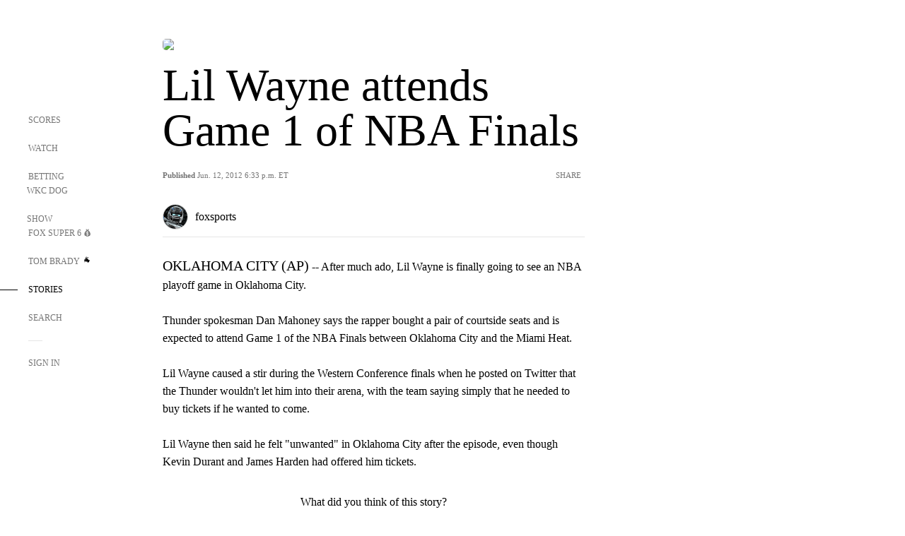

--- FILE ---
content_type: text/html; charset=utf-8
request_url: https://www.google.com/recaptcha/api2/aframe
body_size: 266
content:
<!DOCTYPE HTML><html><head><meta http-equiv="content-type" content="text/html; charset=UTF-8"></head><body><script nonce="j-669ag2FdDZ8ImcA7YUNA">/** Anti-fraud and anti-abuse applications only. See google.com/recaptcha */ try{var clients={'sodar':'https://pagead2.googlesyndication.com/pagead/sodar?'};window.addEventListener("message",function(a){try{if(a.source===window.parent){var b=JSON.parse(a.data);var c=clients[b['id']];if(c){var d=document.createElement('img');d.src=c+b['params']+'&rc='+(localStorage.getItem("rc::a")?sessionStorage.getItem("rc::b"):"");window.document.body.appendChild(d);sessionStorage.setItem("rc::e",parseInt(sessionStorage.getItem("rc::e")||0)+1);localStorage.setItem("rc::h",'1769912687317');}}}catch(b){}});window.parent.postMessage("_grecaptcha_ready", "*");}catch(b){}</script></body></html>

--- FILE ---
content_type: text/css; charset=utf-8
request_url: https://www.foxsports.com/_nuxt/NextArticleToast.DLvQdXFU.css
body_size: -218
content:
.entity-fav-icon[data-v-5af20ebe]{margin-left:12px}.next-article-toast[data-v-a82f6483]{background:#fff;bottom:0;box-shadow:0 0 10px #00000026;height:84px;justify-content:center;left:0;padding:0 25px 10px;position:fixed;right:0;z-index:2}.next-article-toast .text[data-v-a82f6483]{padding-top:10px}.next-article-toast.adhesion-unit-present[data-v-a82f6483]{bottom:50px}img[data-v-a82f6483]{padding:20px 10px 0 0}.link-forward[data-v-a82f6483]{position:relative;right:2;top:35px}.title[data-v-a82f6483]{display:-webkit-box;overflow:hidden;-webkit-line-clamp:2;-webkit-box-orient:vertical}
